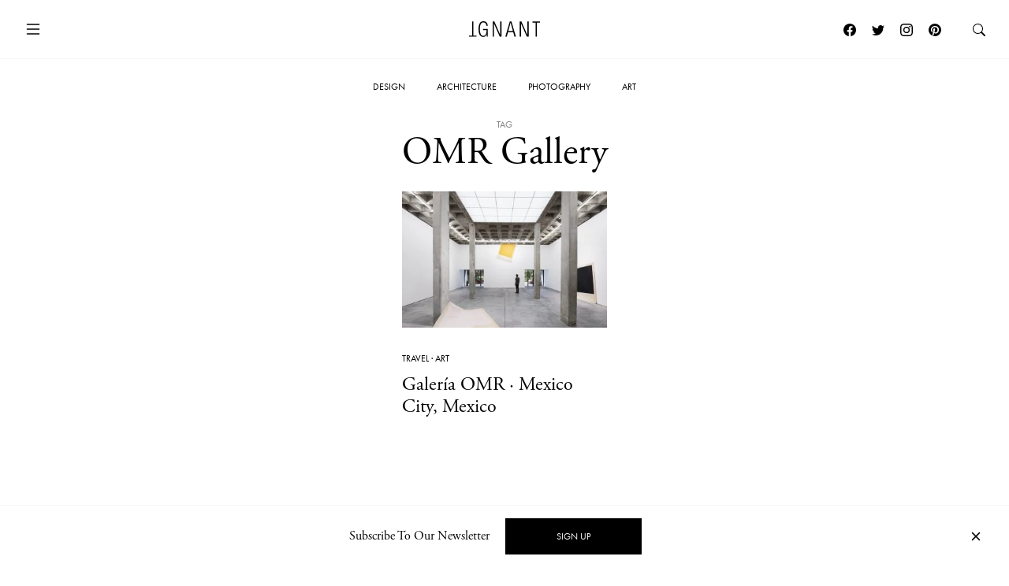

--- FILE ---
content_type: text/html; charset=UTF-8
request_url: https://www.ignant.com/tag/omr-gallery/
body_size: 11750
content:
<!DOCTYPE html>
<html id="root" lang="en-US" class="h-100">

<head>
  <meta charset="UTF-8" />
  <meta name="viewport" content="width=device-width, initial-scale=1" />
    <link rel="apple-touch-icon" sizes="180x180" href="https://www.ignant.com/wp-content/themes/ignant/assets/favicon/apple-touch-icon.png?ver=1.1.138">
  <link rel="icon" type="image/png" sizes="32x32" href="https://www.ignant.com/wp-content/themes/ignant/assets/favicon/favicon-32x32.png?ver=1.1.138">
  <link rel="icon" type="image/png" sizes="16x16" href="https://www.ignant.com/wp-content/themes/ignant/assets/favicon/favicon-16x16.png?ver=1.1.138">
  <link rel="manifest" href="https://www.ignant.com/wp-content/themes/ignant/assets/favicon/site.webmanifest?ver=1.1.138">
  <link rel="mask-icon" href="https://www.ignant.com/wp-content/themes/ignant/assets/favicon/safari-pinned-tab.svg?ver=1.1.138" color="#999999">
  <link rel="shortcut icon" href="https://www.ignant.com/wp-content/themes/ignant/assets/favicon/favicon.ico?ver=1.1.138">
  <meta name="msapplication-TileColor" content="#ffffff">
  <meta name="msapplication-config" content="https://www.ignant.com/wp-content/themes/ignant/assets/favicon/browserconfig.xml?ver=1.1.138">
  <meta name="theme-color" content="#ffffff">
  <meta name='robots' content='index, follow, max-image-preview:large, max-snippet:-1, max-video-preview:-1' />
	<style>img:is([sizes="auto" i], [sizes^="auto," i]) { contain-intrinsic-size: 3000px 1500px }</style>
	
	<!-- This site is optimized with the Yoast SEO plugin v25.4 - https://yoast.com/wordpress/plugins/seo/ -->
	<title>OMR Gallery Archives - IGNANT</title>
	<link rel="canonical" href="https://www.ignant.com/tag/omr-gallery/" />
	<meta property="og:locale" content="en_US" />
	<meta property="og:type" content="article" />
	<meta property="og:title" content="OMR Gallery Archives - IGNANT" />
	<meta property="og:url" content="https://www.ignant.com/tag/omr-gallery/" />
	<meta property="og:site_name" content="IGNANT" />
	<meta name="twitter:card" content="summary_large_image" />
	<meta name="twitter:site" content="@ignantmag" />
	<script type="application/ld+json" class="yoast-schema-graph">{"@context":"https://schema.org","@graph":[{"@type":"CollectionPage","@id":"https://www.ignant.com/tag/omr-gallery/","url":"https://www.ignant.com/tag/omr-gallery/","name":"OMR Gallery Archives - IGNANT","isPartOf":{"@id":"https://www.ignant.com/#website"},"primaryImageOfPage":{"@id":"https://www.ignant.com/tag/omr-gallery/#primaryimage"},"image":{"@id":"https://www.ignant.com/tag/omr-gallery/#primaryimage"},"thumbnailUrl":"https://www.ignant.com/wp-content/uploads/2021/03/ignant-travel-omr-gallery-mexico-04.jpg","breadcrumb":{"@id":"https://www.ignant.com/tag/omr-gallery/#breadcrumb"},"inLanguage":"en-US"},{"@type":"ImageObject","inLanguage":"en-US","@id":"https://www.ignant.com/tag/omr-gallery/#primaryimage","url":"https://www.ignant.com/wp-content/uploads/2021/03/ignant-travel-omr-gallery-mexico-04.jpg","contentUrl":"https://www.ignant.com/wp-content/uploads/2021/03/ignant-travel-omr-gallery-mexico-04.jpg","width":2500,"height":1946,"caption":"IGNANT-Travel-OMR-Gallery-Mexico-04"},{"@type":"BreadcrumbList","@id":"https://www.ignant.com/tag/omr-gallery/#breadcrumb","itemListElement":[{"@type":"ListItem","position":1,"name":"Home","item":"https://www.ignant.com/"},{"@type":"ListItem","position":2,"name":"OMR Gallery"}]},{"@type":"WebSite","@id":"https://www.ignant.com/#website","url":"https://www.ignant.com/","name":"IGNANT","description":"IGNANT is an award-winning online magazine featuring the finest in art, design, photography, travel and architecture","publisher":{"@id":"https://www.ignant.com/#organization"},"potentialAction":[{"@type":"SearchAction","target":{"@type":"EntryPoint","urlTemplate":"https://www.ignant.com/?s={search_term_string}"},"query-input":{"@type":"PropertyValueSpecification","valueRequired":true,"valueName":"search_term_string"}}],"inLanguage":"en-US"},{"@type":"Organization","@id":"https://www.ignant.com/#organization","name":"IGNANT GmbH","url":"https://www.ignant.com/","logo":{"@type":"ImageObject","inLanguage":"en-US","@id":"https://www.ignant.com/#/schema/logo/image/","url":"https://www.ignant.com/wp-content/uploads/2020/08/ignant-logo.png","contentUrl":"https://www.ignant.com/wp-content/uploads/2020/08/ignant-logo.png","width":512,"height":512,"caption":"IGNANT GmbH"},"image":{"@id":"https://www.ignant.com/#/schema/logo/image/"},"sameAs":["https://www.facebook.com/ignant","https://x.com/ignantmag","https://www.instagram.com/ignant/","https://linkedin.com/company/ignant-gmbh","https://www.pinterest.de/ignant/","https://www.youtube.com/channel/UC2ZVNwCutyM22fpQqgLO0zQ","https://en.wikipedia.org/wiki/Ignant"]}]}</script>
	<!-- / Yoast SEO plugin. -->


<link rel='dns-prefetch' href='//cdnjs.cloudflare.com' />
<link rel='dns-prefetch' href='//use.typekit.net' />
<link href='https://imagedelivery.net' rel='preconnect' />
<link rel="alternate" type="application/rss+xml" title="IGNANT &raquo; Feed" href="https://www.ignant.com/feed/" />
<link rel="alternate" type="application/rss+xml" title="IGNANT &raquo; Comments Feed" href="https://www.ignant.com/comments/feed/" />
<link rel="alternate" type="application/rss+xml" title="IGNANT &raquo; OMR Gallery Tag Feed" href="https://www.ignant.com/tag/omr-gallery/feed/" />
<style id='classic-theme-styles-inline-css' type='text/css'>
/*! This file is auto-generated */
.wp-block-button__link{color:#fff;background-color:#32373c;border-radius:9999px;box-shadow:none;text-decoration:none;padding:calc(.667em + 2px) calc(1.333em + 2px);font-size:1.125em}.wp-block-file__button{background:#32373c;color:#fff;text-decoration:none}
</style>
<style id='global-styles-inline-css' type='text/css'>
:root{--wp--preset--aspect-ratio--square: 1;--wp--preset--aspect-ratio--4-3: 4/3;--wp--preset--aspect-ratio--3-4: 3/4;--wp--preset--aspect-ratio--3-2: 3/2;--wp--preset--aspect-ratio--2-3: 2/3;--wp--preset--aspect-ratio--16-9: 16/9;--wp--preset--aspect-ratio--9-16: 9/16;--wp--preset--color--black: #000000;--wp--preset--color--cyan-bluish-gray: #abb8c3;--wp--preset--color--white: #ffffff;--wp--preset--color--pale-pink: #f78da7;--wp--preset--color--vivid-red: #cf2e2e;--wp--preset--color--luminous-vivid-orange: #ff6900;--wp--preset--color--luminous-vivid-amber: #fcb900;--wp--preset--color--light-green-cyan: #7bdcb5;--wp--preset--color--vivid-green-cyan: #00d084;--wp--preset--color--pale-cyan-blue: #8ed1fc;--wp--preset--color--vivid-cyan-blue: #0693e3;--wp--preset--color--vivid-purple: #9b51e0;--wp--preset--gradient--vivid-cyan-blue-to-vivid-purple: linear-gradient(135deg,rgba(6,147,227,1) 0%,rgb(155,81,224) 100%);--wp--preset--gradient--light-green-cyan-to-vivid-green-cyan: linear-gradient(135deg,rgb(122,220,180) 0%,rgb(0,208,130) 100%);--wp--preset--gradient--luminous-vivid-amber-to-luminous-vivid-orange: linear-gradient(135deg,rgba(252,185,0,1) 0%,rgba(255,105,0,1) 100%);--wp--preset--gradient--luminous-vivid-orange-to-vivid-red: linear-gradient(135deg,rgba(255,105,0,1) 0%,rgb(207,46,46) 100%);--wp--preset--gradient--very-light-gray-to-cyan-bluish-gray: linear-gradient(135deg,rgb(238,238,238) 0%,rgb(169,184,195) 100%);--wp--preset--gradient--cool-to-warm-spectrum: linear-gradient(135deg,rgb(74,234,220) 0%,rgb(151,120,209) 20%,rgb(207,42,186) 40%,rgb(238,44,130) 60%,rgb(251,105,98) 80%,rgb(254,248,76) 100%);--wp--preset--gradient--blush-light-purple: linear-gradient(135deg,rgb(255,206,236) 0%,rgb(152,150,240) 100%);--wp--preset--gradient--blush-bordeaux: linear-gradient(135deg,rgb(254,205,165) 0%,rgb(254,45,45) 50%,rgb(107,0,62) 100%);--wp--preset--gradient--luminous-dusk: linear-gradient(135deg,rgb(255,203,112) 0%,rgb(199,81,192) 50%,rgb(65,88,208) 100%);--wp--preset--gradient--pale-ocean: linear-gradient(135deg,rgb(255,245,203) 0%,rgb(182,227,212) 50%,rgb(51,167,181) 100%);--wp--preset--gradient--electric-grass: linear-gradient(135deg,rgb(202,248,128) 0%,rgb(113,206,126) 100%);--wp--preset--gradient--midnight: linear-gradient(135deg,rgb(2,3,129) 0%,rgb(40,116,252) 100%);--wp--preset--font-size--small: 13px;--wp--preset--font-size--medium: 20px;--wp--preset--font-size--large: 36px;--wp--preset--font-size--x-large: 42px;--wp--preset--spacing--20: 0.44rem;--wp--preset--spacing--30: 0.67rem;--wp--preset--spacing--40: 1rem;--wp--preset--spacing--50: 1.5rem;--wp--preset--spacing--60: 2.25rem;--wp--preset--spacing--70: 3.38rem;--wp--preset--spacing--80: 5.06rem;--wp--preset--shadow--natural: 6px 6px 9px rgba(0, 0, 0, 0.2);--wp--preset--shadow--deep: 12px 12px 50px rgba(0, 0, 0, 0.4);--wp--preset--shadow--sharp: 6px 6px 0px rgba(0, 0, 0, 0.2);--wp--preset--shadow--outlined: 6px 6px 0px -3px rgba(255, 255, 255, 1), 6px 6px rgba(0, 0, 0, 1);--wp--preset--shadow--crisp: 6px 6px 0px rgba(0, 0, 0, 1);}:where(.is-layout-flex){gap: 0.5em;}:where(.is-layout-grid){gap: 0.5em;}body .is-layout-flex{display: flex;}.is-layout-flex{flex-wrap: wrap;align-items: center;}.is-layout-flex > :is(*, div){margin: 0;}body .is-layout-grid{display: grid;}.is-layout-grid > :is(*, div){margin: 0;}:where(.wp-block-columns.is-layout-flex){gap: 2em;}:where(.wp-block-columns.is-layout-grid){gap: 2em;}:where(.wp-block-post-template.is-layout-flex){gap: 1.25em;}:where(.wp-block-post-template.is-layout-grid){gap: 1.25em;}.has-black-color{color: var(--wp--preset--color--black) !important;}.has-cyan-bluish-gray-color{color: var(--wp--preset--color--cyan-bluish-gray) !important;}.has-white-color{color: var(--wp--preset--color--white) !important;}.has-pale-pink-color{color: var(--wp--preset--color--pale-pink) !important;}.has-vivid-red-color{color: var(--wp--preset--color--vivid-red) !important;}.has-luminous-vivid-orange-color{color: var(--wp--preset--color--luminous-vivid-orange) !important;}.has-luminous-vivid-amber-color{color: var(--wp--preset--color--luminous-vivid-amber) !important;}.has-light-green-cyan-color{color: var(--wp--preset--color--light-green-cyan) !important;}.has-vivid-green-cyan-color{color: var(--wp--preset--color--vivid-green-cyan) !important;}.has-pale-cyan-blue-color{color: var(--wp--preset--color--pale-cyan-blue) !important;}.has-vivid-cyan-blue-color{color: var(--wp--preset--color--vivid-cyan-blue) !important;}.has-vivid-purple-color{color: var(--wp--preset--color--vivid-purple) !important;}.has-black-background-color{background-color: var(--wp--preset--color--black) !important;}.has-cyan-bluish-gray-background-color{background-color: var(--wp--preset--color--cyan-bluish-gray) !important;}.has-white-background-color{background-color: var(--wp--preset--color--white) !important;}.has-pale-pink-background-color{background-color: var(--wp--preset--color--pale-pink) !important;}.has-vivid-red-background-color{background-color: var(--wp--preset--color--vivid-red) !important;}.has-luminous-vivid-orange-background-color{background-color: var(--wp--preset--color--luminous-vivid-orange) !important;}.has-luminous-vivid-amber-background-color{background-color: var(--wp--preset--color--luminous-vivid-amber) !important;}.has-light-green-cyan-background-color{background-color: var(--wp--preset--color--light-green-cyan) !important;}.has-vivid-green-cyan-background-color{background-color: var(--wp--preset--color--vivid-green-cyan) !important;}.has-pale-cyan-blue-background-color{background-color: var(--wp--preset--color--pale-cyan-blue) !important;}.has-vivid-cyan-blue-background-color{background-color: var(--wp--preset--color--vivid-cyan-blue) !important;}.has-vivid-purple-background-color{background-color: var(--wp--preset--color--vivid-purple) !important;}.has-black-border-color{border-color: var(--wp--preset--color--black) !important;}.has-cyan-bluish-gray-border-color{border-color: var(--wp--preset--color--cyan-bluish-gray) !important;}.has-white-border-color{border-color: var(--wp--preset--color--white) !important;}.has-pale-pink-border-color{border-color: var(--wp--preset--color--pale-pink) !important;}.has-vivid-red-border-color{border-color: var(--wp--preset--color--vivid-red) !important;}.has-luminous-vivid-orange-border-color{border-color: var(--wp--preset--color--luminous-vivid-orange) !important;}.has-luminous-vivid-amber-border-color{border-color: var(--wp--preset--color--luminous-vivid-amber) !important;}.has-light-green-cyan-border-color{border-color: var(--wp--preset--color--light-green-cyan) !important;}.has-vivid-green-cyan-border-color{border-color: var(--wp--preset--color--vivid-green-cyan) !important;}.has-pale-cyan-blue-border-color{border-color: var(--wp--preset--color--pale-cyan-blue) !important;}.has-vivid-cyan-blue-border-color{border-color: var(--wp--preset--color--vivid-cyan-blue) !important;}.has-vivid-purple-border-color{border-color: var(--wp--preset--color--vivid-purple) !important;}.has-vivid-cyan-blue-to-vivid-purple-gradient-background{background: var(--wp--preset--gradient--vivid-cyan-blue-to-vivid-purple) !important;}.has-light-green-cyan-to-vivid-green-cyan-gradient-background{background: var(--wp--preset--gradient--light-green-cyan-to-vivid-green-cyan) !important;}.has-luminous-vivid-amber-to-luminous-vivid-orange-gradient-background{background: var(--wp--preset--gradient--luminous-vivid-amber-to-luminous-vivid-orange) !important;}.has-luminous-vivid-orange-to-vivid-red-gradient-background{background: var(--wp--preset--gradient--luminous-vivid-orange-to-vivid-red) !important;}.has-very-light-gray-to-cyan-bluish-gray-gradient-background{background: var(--wp--preset--gradient--very-light-gray-to-cyan-bluish-gray) !important;}.has-cool-to-warm-spectrum-gradient-background{background: var(--wp--preset--gradient--cool-to-warm-spectrum) !important;}.has-blush-light-purple-gradient-background{background: var(--wp--preset--gradient--blush-light-purple) !important;}.has-blush-bordeaux-gradient-background{background: var(--wp--preset--gradient--blush-bordeaux) !important;}.has-luminous-dusk-gradient-background{background: var(--wp--preset--gradient--luminous-dusk) !important;}.has-pale-ocean-gradient-background{background: var(--wp--preset--gradient--pale-ocean) !important;}.has-electric-grass-gradient-background{background: var(--wp--preset--gradient--electric-grass) !important;}.has-midnight-gradient-background{background: var(--wp--preset--gradient--midnight) !important;}.has-small-font-size{font-size: var(--wp--preset--font-size--small) !important;}.has-medium-font-size{font-size: var(--wp--preset--font-size--medium) !important;}.has-large-font-size{font-size: var(--wp--preset--font-size--large) !important;}.has-x-large-font-size{font-size: var(--wp--preset--font-size--x-large) !important;}
:where(.wp-block-post-template.is-layout-flex){gap: 1.25em;}:where(.wp-block-post-template.is-layout-grid){gap: 1.25em;}
:where(.wp-block-columns.is-layout-flex){gap: 2em;}:where(.wp-block-columns.is-layout-grid){gap: 2em;}
:root :where(.wp-block-pullquote){font-size: 1.5em;line-height: 1.6;}
</style>
<style id='woocommerce-inline-inline-css' type='text/css'>
.woocommerce form .form-row .required { visibility: visible; }
</style>
<link rel='stylesheet' id='brands-styles-css' href='https://www.ignant.com/wp-content/plugins/woocommerce/assets/css/brands.css?ver=9.9.6' type='text/css' media='all' />
<link rel='stylesheet' id='ignant-fonts-css' href='//use.typekit.net/unn5tqh.css?ver=1.1.138' type='text/css' media='all' />
<link rel='stylesheet' id='ignant-style-css' href='https://www.ignant.com/wp-content/themes/ignant/assets/css/style.min.css?ver=1.1.138' type='text/css' media='all' />
<link rel='stylesheet' id='searchwp-forms-css' href='https://www.ignant.com/wp-content/plugins/searchwp/assets/css/frontend/search-forms.css?ver=4.3.17' type='text/css' media='all' />
<link rel='stylesheet' id='woocommerce-gzd-layout-css' href='https://www.ignant.com/wp-content/plugins/woocommerce-germanized/build/static/layout-styles.css?ver=3.19.12' type='text/css' media='all' />
<style id='woocommerce-gzd-layout-inline-css' type='text/css'>
.woocommerce-checkout .shop_table { background-color: #eeeeee; } .product p.deposit-packaging-type { font-size: 1.25em !important; } p.woocommerce-shipping-destination { display: none; }
                .wc-gzd-nutri-score-value-a {
                    background: url(https://www.ignant.com/wp-content/plugins/woocommerce-germanized/assets/images/nutri-score-a.svg) no-repeat;
                }
                .wc-gzd-nutri-score-value-b {
                    background: url(https://www.ignant.com/wp-content/plugins/woocommerce-germanized/assets/images/nutri-score-b.svg) no-repeat;
                }
                .wc-gzd-nutri-score-value-c {
                    background: url(https://www.ignant.com/wp-content/plugins/woocommerce-germanized/assets/images/nutri-score-c.svg) no-repeat;
                }
                .wc-gzd-nutri-score-value-d {
                    background: url(https://www.ignant.com/wp-content/plugins/woocommerce-germanized/assets/images/nutri-score-d.svg) no-repeat;
                }
                .wc-gzd-nutri-score-value-e {
                    background: url(https://www.ignant.com/wp-content/plugins/woocommerce-germanized/assets/images/nutri-score-e.svg) no-repeat;
                }
            
</style>
	<noscript><style>.woocommerce-product-gallery{ opacity: 1 !important; }</style></noscript>
	</head>

<body class="archive tag tag-omr-gallery tag-14709 wp-theme-ignant no-js d-flex flex-column h-100 theme-ignant woocommerce-no-js">

    <script>var body = document.getElementsByClassName('no-js'); for (var i = 0; i < body.length; i++) { body[i].classList.add('js'); body[i].classList.remove('no-js'); }</script>
  
  <header>
    
  
    <nav id="nav-main" class="c-nav-main has-main-hero theme-ignant woocommerce-no-js">

    <div class="c-nav-main-topbar">
        <div class="c-nav-main-topbar__inner container">

          <div class="c-nav-main-topbar__inner-left">

            <a class="c-menu-icon c-menu-icon__toggle c-nav-main__menu-icon" data-bs-toggle="modal" data-bs-target="#modal-nav">
              <svg xmlns="http://www.w3.org/2000/svg" width="24" height="24" fill="currentColor" class="bi bi-list" viewBox="0 0 16 16">
                <path fill-rule="evenodd" d="M2.5 12a.5.5 0 0 1 .5-.5h10a.5.5 0 0 1 0 1H3a.5.5 0 0 1-.5-.5zm0-4a.5.5 0 0 1 .5-.5h10a.5.5 0 0 1 0 1H3a.5.5 0 0 1-.5-.5zm0-4a.5.5 0 0 1 .5-.5h10a.5.5 0 0 1 0 1H3a.5.5 0 0 1-.5-.5z"/>
              </svg>
              <svg xmlns="http://www.w3.org/2000/svg" width="24" height="24" fill="currentColor" class="bi bi-x" viewBox="0 0 16 16">
                <path d="M4.646 4.646a.5.5 0 0 1 .708 0L8 7.293l2.646-2.647a.5.5 0 0 1 .708.708L8.707 8l2.647 2.646a.5.5 0 0 1-.708.708L8 8.707l-2.646 2.647a.5.5 0 0 1-.708-.708L7.293 8 4.646 5.354a.5.5 0 0 1 0-.708z"/>
              </svg>
            </a>

          </div>


          <div class="c-nav-main-topbar__inner-center">

            <div class="c-nav-main__logo-container">
                <a class="c-nav-main__logo" href="https://www.ignant.com">
                  <svg class="c-nav-main__logo-img" xmlns="http://www.w3.org/2000/svg" viewBox="0 0 420.3 92.6" width="100%" height="100%" preserveAspectRatio="xMinYMin meet">
                    <polygon class="cls-1" points="139.6 91.3 147.6 91.3 147.6 13.2 147.8 13.2 182.1 91.3 192.9 91.3 192.9 1.6 184.9 1.6 184.9 79.7 184.6 79.7 150.4 1.6 139.6 1.6 139.6 91.3"/>
                    <polygon class="cls-1" points="299.8 91.3 307.9 91.3 307.9 13.2 308.1 13.2 342.4 91.3 353.2 91.3 353.2 1.6 345.2 1.6 345.2 79.7 344.9 79.7 310.6 1.6 299.8 1.6 299.8 91.3"/>
                    <polygon class="cls-1" points="394.2 91.3 402.2 91.3 402.2 8.4 420.3 8.4 420.3 1.6 376 1.6 376 8.4 394.2 8.4 394.2 91.3"/>
                    <polygon class="cls-1" points="18.1 1.6 26.1 1.6 26.1 84.5 44.3 84.5 44.3 91.3 0 91.3 0 84.5 18.1 84.5 18.1 1.6"/>
                    <path class="cls-1" d="M277.9,91.3,251.4,1.6h-10L214.9,91.3h8.5l7.3-26.1h31.4l7.3,26.1ZM260.3,58.4H232.4L246.2,7.9h.3l13.8,50.5Z"/>
                    <path class="cls-1" d="M103.7,52.3v1.9C103.7,75.2,97,86,85,86,72.2,86,64.4,75.5,64.4,46.4S72.2,6.8,85,6.8c11.8,0,17.7,9,17.7,19.8h8C109.7,11.2,102,0,85,0,66.7,0,56.4,14.2,56.4,46.3S66.7,92.6,85,92.6c8.9,0,17-6.4,19.7-16.3h.3V91.1h6.3V45.4H82.5v6.8h21.2Z"/>
                  </svg>
                </a>
            </div>

          </div>

          <div class="c-nav-main-topbar__inner-right">


                
                  <a class="c-menu-icon c-menu-icon--social px-1 d-none d-lg-block" href="https://www.facebook.com/ignant" target="_blank">
                    <svg xmlns="http://www.w3.org/2000/svg" width="16" height="16" fill="currentColor" class="bi bi-facebook" viewBox="0 0 16 16">
                      <path d="M16 8.049c0-4.446-3.582-8.05-8-8.05C3.58 0-.002 3.603-.002 8.05c0 4.017 2.926 7.347 6.75 7.951v-5.625h-2.03V8.05H6.75V6.275c0-2.017 1.195-3.131 3.022-3.131.876 0 1.791.157 1.791.157v1.98h-1.009c-.993 0-1.303.621-1.303 1.258v1.51h2.218l-.354 2.326H9.25V16c3.824-.604 6.75-3.934 6.75-7.951z"/>
                    </svg>
                  </a>
                  <a class="c-menu-icon c-menu-icon--social px-1 d-none d-lg-block" href="https://twitter.com/ignantmag" target="_blank">
                    <svg xmlns="http://www.w3.org/2000/svg" width="16" height="16" fill="currentColor" class="bi bi-twitter" viewBox="0 0 16 16">
                      <path d="M5.026 15c6.038 0 9.341-5.003 9.341-9.334 0-.14 0-.282-.006-.422A6.685 6.685 0 0 0 16 3.542a6.658 6.658 0 0 1-1.889.518 3.301 3.301 0 0 0 1.447-1.817 6.533 6.533 0 0 1-2.087.793A3.286 3.286 0 0 0 7.875 6.03a9.325 9.325 0 0 1-6.767-3.429 3.289 3.289 0 0 0 1.018 4.382A3.323 3.323 0 0 1 .64 6.575v.045a3.288 3.288 0 0 0 2.632 3.218 3.203 3.203 0 0 1-.865.115 3.23 3.23 0 0 1-.614-.057 3.283 3.283 0 0 0 3.067 2.277A6.588 6.588 0 0 1 .78 13.58a6.32 6.32 0 0 1-.78-.045A9.344 9.344 0 0 0 5.026 15z"/>
                    </svg>
                  </a>
                  <a class="c-menu-icon c-menu-icon--social px-1 d-none d-lg-block" href="https://www.instagram.com/ignant/" target="_blank">
                    <svg xmlns="http://www.w3.org/2000/svg" width="16" height="16" fill="currentColor" class="bi bi-instagram" viewBox="0 0 16 16">
                      <path d="M8 0C5.829 0 5.556.01 4.703.048 3.85.088 3.269.222 2.76.42a3.917 3.917 0 0 0-1.417.923A3.927 3.927 0 0 0 .42 2.76C.222 3.268.087 3.85.048 4.7.01 5.555 0 5.827 0 8.001c0 2.172.01 2.444.048 3.297.04.852.174 1.433.372 1.942.205.526.478.972.923 1.417.444.445.89.719 1.416.923.51.198 1.09.333 1.942.372C5.555 15.99 5.827 16 8 16s2.444-.01 3.298-.048c.851-.04 1.434-.174 1.943-.372a3.916 3.916 0 0 0 1.416-.923c.445-.445.718-.891.923-1.417.197-.509.332-1.09.372-1.942C15.99 10.445 16 10.173 16 8s-.01-2.445-.048-3.299c-.04-.851-.175-1.433-.372-1.941a3.926 3.926 0 0 0-.923-1.417A3.911 3.911 0 0 0 13.24.42c-.51-.198-1.092-.333-1.943-.372C10.443.01 10.172 0 7.998 0h.003zm-.717 1.442h.718c2.136 0 2.389.007 3.232.046.78.035 1.204.166 1.486.275.373.145.64.319.92.599.28.28.453.546.598.92.11.281.24.705.275 1.485.039.843.047 1.096.047 3.231s-.008 2.389-.047 3.232c-.035.78-.166 1.203-.275 1.485a2.47 2.47 0 0 1-.599.919c-.28.28-.546.453-.92.598-.28.11-.704.24-1.485.276-.843.038-1.096.047-3.232.047s-2.39-.009-3.233-.047c-.78-.036-1.203-.166-1.485-.276a2.478 2.478 0 0 1-.92-.598 2.48 2.48 0 0 1-.6-.92c-.109-.281-.24-.705-.275-1.485-.038-.843-.046-1.096-.046-3.233 0-2.136.008-2.388.046-3.231.036-.78.166-1.204.276-1.486.145-.373.319-.64.599-.92.28-.28.546-.453.92-.598.282-.11.705-.24 1.485-.276.738-.034 1.024-.044 2.515-.045v.002zm4.988 1.328a.96.96 0 1 0 0 1.92.96.96 0 0 0 0-1.92zm-4.27 1.122a4.109 4.109 0 1 0 0 8.217 4.109 4.109 0 0 0 0-8.217zm0 1.441a2.667 2.667 0 1 1 0 5.334 2.667 2.667 0 0 1 0-5.334z"/>
                    </svg> 
                  </a>
                  <a class="c-menu-icon c-menu-icon--social px-1 d-none d-lg-block" href="https://de.pinterest.com/ignant/" target="_blank">
                    <svg xmlns="http://www.w3.org/2000/svg" width="16" height="16" fill="currentColor" class="bi bi-pinterest" viewBox="0 0 16 16">
                      <path d="M8 0a8 8 0 0 0-2.915 15.452c-.07-.633-.134-1.606.027-2.297.146-.625.938-3.977.938-3.977s-.239-.479-.239-1.187c0-1.113.645-1.943 1.448-1.943.682 0 1.012.512 1.012 1.127 0 .686-.437 1.712-.663 2.663-.188.796.4 1.446 1.185 1.446 1.422 0 2.515-1.5 2.515-3.664 0-1.915-1.377-3.254-3.342-3.254-2.276 0-3.612 1.707-3.612 3.471 0 .688.265 1.425.595 1.826a.24.24 0 0 1 .056.23c-.061.252-.196.796-.222.907-.035.146-.116.177-.268.107-1-.465-1.624-1.926-1.624-3.1 0-2.523 1.834-4.84 5.286-4.84 2.775 0 4.932 1.977 4.932 4.62 0 2.757-1.739 4.976-4.151 4.976-.811 0-1.573-.421-1.834-.919l-.498 1.902c-.181.695-.669 1.566-.995 2.097A8 8 0 1 0 8 0z"/>
                    </svg>
                  </a>

                  <a class="c-menu-icon" id="search-link" href="https://www.ignant.com/search/">
                    <svg xmlns="http://www.w3.org/2000/svg" width="16" height="16" fill="currentColor" class="bi bi-search" viewBox="0 0 16 16">
                      <path d="M11.742 10.344a6.5 6.5 0 1 0-1.397 1.398h-.001c.03.04.062.078.098.115l3.85 3.85a1 1 0 0 0 1.415-1.414l-3.85-3.85a1.007 1.007 0 0 0-.115-.1zM12 6.5a5.5 5.5 0 1 1-11 0 5.5 5.5 0 0 1 11 0z"/>
                    </svg>
                  </a>

            </div>

        </div>
    </div>

    <div class="c-nav-main-bottombar">

        <ul id="menu-main" class="o-list-ui c-menu-main"><li id="menu-item-278571" class="menu-item menu-item-type-taxonomy menu-item-object-category menu-item-278571"><a href="https://www.ignant.com/category/design/">Design</a></li>
<li id="menu-item-278573" class="menu-item menu-item-type-taxonomy menu-item-object-category menu-item-278573"><a href="https://www.ignant.com/category/architecture/">Architecture</a></li>
<li id="menu-item-278569" class="menu-item menu-item-type-taxonomy menu-item-object-category menu-item-278569"><a href="https://www.ignant.com/category/photography/">Photography</a></li>
<li id="menu-item-278570" class="menu-item menu-item-type-taxonomy menu-item-object-category menu-item-278570"><a href="https://www.ignant.com/category/art/">Art</a></li>
</ul>
    </div>

</nav>
  </header>

  <main id="main" class="flex-shrink-0"><h1 class="c-archive__title "><small class="b-animate">Tag</small><span class="b-animate split-lines">OMR Gallery</span></h1>
<div class="d-none">
  <div class="facetwp-facet facetwp-facet-tag facetwp-type-checkboxes" data-name="tag" data-type="checkboxes"></div></div>

<section class="c-section c-widget__posts-grid b-animate">

  <div class="container">

              
    <div class="row justify-content-center">

      <!--fwp-loop-->
<div class="col-md-6 col-lg-4 col-xl-3"><article class="c-article-loop c-article-loop-plus post-334842 post type-post status-publish format-aside has-post-thumbnail hentry category-art-travel category-travel tag-art tag-culture tag-gallery tag-mexico tag-mexico-city tag-omr-gallery tag-rory-gardiner tag-travel post_format-post-format-aside ig_tax_creator_location-mexico ig_tax_creator_location-mexico-mexico-city ig_tax_creator_name-omr-gallery ig_tax_copyright_photographer-rory-gardiner">

    <a class="c-article-loop__img" href="https://www.ignant.com/2021/04/14/galeria-omr-mexico-city-mexico/">
      <span class="ratio" style="--bs-aspect-ratio: calc(240 / 360 * 100%);" data-width="360" data-height="240"><img width="360" height="240" src="https://www.ignant.com/wp-content/uploads/2021/03/ignant-travel-omr-gallery-mexico-04-360x240.jpg" class=" ratio-item lazyload lazy-image img-fluid size-3by2-sm" alt="IGNANT-Travel-OMR-Gallery-Mexico-04" decoding="async" fetchpriority="high" srcset="[data-uri]" data-src="https://www.ignant.com/wp-content/uploads/2021/03/ignant-travel-omr-gallery-mexico-04-360x240.jpg" data-srcset="https://www.ignant.com/wp-content/uploads/2021/03/ignant-travel-omr-gallery-mexico-04-360x240.jpg 360w, https://www.ignant.com/wp-content/uploads/2021/03/ignant-travel-omr-gallery-mexico-04-720x480.jpg 720w, https://www.ignant.com/wp-content/uploads/2021/03/ignant-travel-omr-gallery-mexico-04-1440x960.jpg 1440w" data-sizes="auto" data-pin-media="https://www.ignant.com/wp-content/uploads/2021/03/ignant-travel-omr-gallery-mexico-04.jpg" /></span>    </a>

    <ul class="o-list-ui c-article-meta-list">
      <li class="c-article-meta-list__item"><a href="https://www.ignant.com/category/travel/">Travel</a> &middot;
	<a href="https://www.ignant.com/category/travel/art-travel/">Art</a></li>
    </ul>

    <h4 class="c-article-loop__title c-article-loop__title--plus"><a href="https://www.ignant.com/2021/04/14/galeria-omr-mexico-city-mexico/" rel="bookmark">Galería OMR · Mexico City, Mexico</a></h4>
</article>
</div>
    </div>

    


      
            




  </div>

</section>

  <section class="c-section">

    <div class="text-center">
      <a class="fwp-load-more btn btn-ig-outline-gray">Load more</a>
    </div>

  </section>

    
  </main>

  <footer id="site-footer" class="mt-auto">
    <div class="container">

      <div class="row justify-content-center">

        <div class="col-xl-10">

          <nav class="c-site-footer">

            <ul class="c-nav-footer o-list-ui c-nav-footer__social">
              <li class="c-nav-footer-social__item">
                <a class="c-nav-footer-social__link" href="https://www.facebook.com/ignant" target="_blank">
                  <svg xmlns="http://www.w3.org/2000/svg" width="16" height="16" fill="currentColor" class="bi bi-facebook" viewBox="0 0 16 16">
                    <path d="M16 8.049c0-4.446-3.582-8.05-8-8.05C3.58 0-.002 3.603-.002 8.05c0 4.017 2.926 7.347 6.75 7.951v-5.625h-2.03V8.05H6.75V6.275c0-2.017 1.195-3.131 3.022-3.131.876 0 1.791.157 1.791.157v1.98h-1.009c-.993 0-1.303.621-1.303 1.258v1.51h2.218l-.354 2.326H9.25V16c3.824-.604 6.75-3.934 6.75-7.951z"/>
                  </svg>
                </a>
              </li>
              <li class="c-nav-footer-social__item">
                <a class="c-nav-footer-social__link" href="https://twitter.com/ignantmag" target="_blank">
                  <svg xmlns="http://www.w3.org/2000/svg" width="16" height="16" fill="currentColor" class="bi bi-twitter" viewBox="0 0 16 16">
                    <path d="M5.026 15c6.038 0 9.341-5.003 9.341-9.334 0-.14 0-.282-.006-.422A6.685 6.685 0 0 0 16 3.542a6.658 6.658 0 0 1-1.889.518 3.301 3.301 0 0 0 1.447-1.817 6.533 6.533 0 0 1-2.087.793A3.286 3.286 0 0 0 7.875 6.03a9.325 9.325 0 0 1-6.767-3.429 3.289 3.289 0 0 0 1.018 4.382A3.323 3.323 0 0 1 .64 6.575v.045a3.288 3.288 0 0 0 2.632 3.218 3.203 3.203 0 0 1-.865.115 3.23 3.23 0 0 1-.614-.057 3.283 3.283 0 0 0 3.067 2.277A6.588 6.588 0 0 1 .78 13.58a6.32 6.32 0 0 1-.78-.045A9.344 9.344 0 0 0 5.026 15z"/>
                  </svg>
                </a>
              </li>
              <li class="c-nav-footer-social__item">
                <a class="c-nav-footer-social__link" href="https://www.instagram.com/ignant/" target="_blank">
                  <svg xmlns="http://www.w3.org/2000/svg" width="16" height="16" fill="currentColor" class="bi bi-instagram" viewBox="0 0 16 16">
                    <path d="M8 0C5.829 0 5.556.01 4.703.048 3.85.088 3.269.222 2.76.42a3.917 3.917 0 0 0-1.417.923A3.927 3.927 0 0 0 .42 2.76C.222 3.268.087 3.85.048 4.7.01 5.555 0 5.827 0 8.001c0 2.172.01 2.444.048 3.297.04.852.174 1.433.372 1.942.205.526.478.972.923 1.417.444.445.89.719 1.416.923.51.198 1.09.333 1.942.372C5.555 15.99 5.827 16 8 16s2.444-.01 3.298-.048c.851-.04 1.434-.174 1.943-.372a3.916 3.916 0 0 0 1.416-.923c.445-.445.718-.891.923-1.417.197-.509.332-1.09.372-1.942C15.99 10.445 16 10.173 16 8s-.01-2.445-.048-3.299c-.04-.851-.175-1.433-.372-1.941a3.926 3.926 0 0 0-.923-1.417A3.911 3.911 0 0 0 13.24.42c-.51-.198-1.092-.333-1.943-.372C10.443.01 10.172 0 7.998 0h.003zm-.717 1.442h.718c2.136 0 2.389.007 3.232.046.78.035 1.204.166 1.486.275.373.145.64.319.92.599.28.28.453.546.598.92.11.281.24.705.275 1.485.039.843.047 1.096.047 3.231s-.008 2.389-.047 3.232c-.035.78-.166 1.203-.275 1.485a2.47 2.47 0 0 1-.599.919c-.28.28-.546.453-.92.598-.28.11-.704.24-1.485.276-.843.038-1.096.047-3.232.047s-2.39-.009-3.233-.047c-.78-.036-1.203-.166-1.485-.276a2.478 2.478 0 0 1-.92-.598 2.48 2.48 0 0 1-.6-.92c-.109-.281-.24-.705-.275-1.485-.038-.843-.046-1.096-.046-3.233 0-2.136.008-2.388.046-3.231.036-.78.166-1.204.276-1.486.145-.373.319-.64.599-.92.28-.28.546-.453.92-.598.282-.11.705-.24 1.485-.276.738-.034 1.024-.044 2.515-.045v.002zm4.988 1.328a.96.96 0 1 0 0 1.92.96.96 0 0 0 0-1.92zm-4.27 1.122a4.109 4.109 0 1 0 0 8.217 4.109 4.109 0 0 0 0-8.217zm0 1.441a2.667 2.667 0 1 1 0 5.334 2.667 2.667 0 0 1 0-5.334z"/>
                  </svg> 
                </a>
              </li>
              <li class="c-nav-footer-social__item">
                <a class="c-nav-footer-social__link" href="https://de.pinterest.com/ignant/" target="_blank">
                  <svg xmlns="http://www.w3.org/2000/svg" width="16" height="16" fill="currentColor" class="bi bi-pinterest" viewBox="0 0 16 16">
                    <path d="M8 0a8 8 0 0 0-2.915 15.452c-.07-.633-.134-1.606.027-2.297.146-.625.938-3.977.938-3.977s-.239-.479-.239-1.187c0-1.113.645-1.943 1.448-1.943.682 0 1.012.512 1.012 1.127 0 .686-.437 1.712-.663 2.663-.188.796.4 1.446 1.185 1.446 1.422 0 2.515-1.5 2.515-3.664 0-1.915-1.377-3.254-3.342-3.254-2.276 0-3.612 1.707-3.612 3.471 0 .688.265 1.425.595 1.826a.24.24 0 0 1 .056.23c-.061.252-.196.796-.222.907-.035.146-.116.177-.268.107-1-.465-1.624-1.926-1.624-3.1 0-2.523 1.834-4.84 5.286-4.84 2.775 0 4.932 1.977 4.932 4.62 0 2.757-1.739 4.976-4.151 4.976-.811 0-1.573-.421-1.834-.919l-.498 1.902c-.181.695-.669 1.566-.995 2.097A8 8 0 1 0 8 0z"/>
                  </svg>
                </a>
              </li>
            </ul>

            <ul id="menu-footer" class="c-nav-footer o-list-ui c-nav-footer__menu"><li id="menu-item-281574" class="menu-item menu-item-type-post_type menu-item-object-page menu-item-281574"><a href="https://www.ignant.com/contact/">Contact</a></li>
<li id="menu-item-349401" class="menu-item menu-item-type-custom menu-item-object-custom menu-item-349401"><a href="https://green-resonance-43702.myflodesk.com/j69mf8p5bg">Newsletter</a></li>
<li id="menu-item-286090" class="menu-item menu-item-type-post_type menu-item-object-page menu-item-privacy-policy menu-item-286090"><a rel="privacy-policy" href="https://www.ignant.com/data-security/">Privacy Policy</a></li>
<li id="menu-item-286130" class="menu-item menu-item-type-post_type menu-item-object-page menu-item-286130"><a href="https://www.ignant.com/imprint/">Imprint</a></li>
</ul>
          </nav>

        </div>

      </div>

    </div>
  </footer>

  <div class="c-overlay" id="overlay"></div>

  <div class="modal fade c-modal c-modal--nav" id="modal-nav" tabindex="-1" role="dialog" aria-labelledby="modal-nav" aria-hidden="true">
  <div class="modal-dialog modal-xl" role="document">
    <div class="modal-content">
      <div class="modal-header"></div>
      <div class="modal-body">

        <ul id="menu-overlay" class="c-menu-overlay"><li id="nav-menu-item-278577" class="main-menu-item  menu-item-even menu-item-depth-0 menu-item menu-item-type-taxonomy menu-item-object-category menu-item-has-children"><a href="https://www.ignant.com/category/design/" class="menu-link main-menu-link collapsed" data-bs-toggle="collapse" data-bs-target="#nav-menu-submenu-278577"><span>Design</span><svg xmlns="http://www.w3.org/2000/svg" width="16" height="16" fill="currentColor" class="bi bi-chevron-right" viewBox="0 0 16 16"><path fill-rule="evenodd" d="M4.646 1.646a.5.5 0 0 1 .708 0l6 6a.5.5 0 0 1 0 .708l-6 6a.5.5 0 0 1-.708-.708L10.293 8 4.646 2.354a.5.5 0 0 1 0-.708z"/></svg></a>
<ul data-parent="#menu-overlay" id="nav-menu-submenu-278577" class="sub-menu collapse menu-odd  menu-depth-1">
	<li id="nav-menu-item-286058" class="sub-menu-item  menu-item-odd menu-item-depth-1 menu-item menu-item-type-taxonomy menu-item-object-category"><a href="https://www.ignant.com/category/design/" class="menu-link sub-menu-link"><span>View all</span></a></li>
	<li id="nav-menu-item-278605" class="sub-menu-item  menu-item-odd menu-item-depth-1 menu-item menu-item-type-taxonomy menu-item-object-category"><a href="https://www.ignant.com/category/design/furniture/" class="menu-link sub-menu-link"><span>Furniture</span></a></li>
	<li id="nav-menu-item-299333" class="sub-menu-item  menu-item-odd menu-item-depth-1 menu-item menu-item-type-taxonomy menu-item-object-category"><a href="https://www.ignant.com/category/design/technology/" class="menu-link sub-menu-link"><span>Technology</span></a></li>
	<li id="nav-menu-item-278608" class="sub-menu-item  menu-item-odd menu-item-depth-1 menu-item menu-item-type-taxonomy menu-item-object-category"><a href="https://www.ignant.com/category/design/product/" class="menu-link sub-menu-link"><span>Product</span></a></li>
	<li id="nav-menu-item-278606" class="sub-menu-item  menu-item-odd menu-item-depth-1 menu-item menu-item-type-taxonomy menu-item-object-category"><a href="https://www.ignant.com/category/design/interior/" class="menu-link sub-menu-link"><span>Interior</span></a></li>
</ul>
</li>
<li id="nav-menu-item-278576" class="main-menu-item  menu-item-even menu-item-depth-0 menu-item menu-item-type-taxonomy menu-item-object-category menu-item-has-children"><a href="https://www.ignant.com/category/architecture/" class="menu-link main-menu-link collapsed" data-bs-toggle="collapse" data-bs-target="#nav-menu-submenu-278576"><span>Architecture</span><svg xmlns="http://www.w3.org/2000/svg" width="16" height="16" fill="currentColor" class="bi bi-chevron-right" viewBox="0 0 16 16"><path fill-rule="evenodd" d="M4.646 1.646a.5.5 0 0 1 .708 0l6 6a.5.5 0 0 1 0 .708l-6 6a.5.5 0 0 1-.708-.708L10.293 8 4.646 2.354a.5.5 0 0 1 0-.708z"/></svg></a>
<ul data-parent="#menu-overlay" id="nav-menu-submenu-278576" class="sub-menu collapse menu-odd  menu-depth-1">
	<li id="nav-menu-item-286060" class="sub-menu-item  menu-item-odd menu-item-depth-1 menu-item menu-item-type-taxonomy menu-item-object-category"><a href="https://www.ignant.com/category/architecture/" class="menu-link sub-menu-link"><span>View All</span></a></li>
	<li id="nav-menu-item-278579" class="sub-menu-item  menu-item-odd menu-item-depth-1 menu-item menu-item-type-taxonomy menu-item-object-category"><a href="https://www.ignant.com/category/architecture/cabin/" class="menu-link sub-menu-link"><span>Cabin</span></a></li>
	<li id="nav-menu-item-305900" class="sub-menu-item  menu-item-odd menu-item-depth-1 menu-item menu-item-type-taxonomy menu-item-object-category"><a href="https://www.ignant.com/category/architecture/commercial/" class="menu-link sub-menu-link"><span>Commercial</span></a></li>
	<li id="nav-menu-item-278580" class="sub-menu-item  menu-item-odd menu-item-depth-1 menu-item menu-item-type-taxonomy menu-item-object-category"><a href="https://www.ignant.com/category/architecture/public-space/" class="menu-link sub-menu-link"><span>Public Space</span></a></li>
	<li id="nav-menu-item-278581" class="sub-menu-item  menu-item-odd menu-item-depth-1 menu-item menu-item-type-taxonomy menu-item-object-category"><a href="https://www.ignant.com/category/architecture/residential/" class="menu-link sub-menu-link"><span>Residential</span></a></li>
</ul>
</li>
<li id="nav-menu-item-278574" class="main-menu-item  menu-item-even menu-item-depth-0 menu-item menu-item-type-taxonomy menu-item-object-category menu-item-has-children"><a href="https://www.ignant.com/category/photography/" class="menu-link main-menu-link collapsed" data-bs-toggle="collapse" data-bs-target="#nav-menu-submenu-278574"><span>Photography</span><svg xmlns="http://www.w3.org/2000/svg" width="16" height="16" fill="currentColor" class="bi bi-chevron-right" viewBox="0 0 16 16"><path fill-rule="evenodd" d="M4.646 1.646a.5.5 0 0 1 .708 0l6 6a.5.5 0 0 1 0 .708l-6 6a.5.5 0 0 1-.708-.708L10.293 8 4.646 2.354a.5.5 0 0 1 0-.708z"/></svg></a>
<ul data-parent="#menu-overlay" id="nav-menu-submenu-278574" class="sub-menu collapse menu-odd  menu-depth-1">
	<li id="nav-menu-item-286059" class="sub-menu-item  menu-item-odd menu-item-depth-1 menu-item menu-item-type-taxonomy menu-item-object-category"><a href="https://www.ignant.com/category/photography/" class="menu-link sub-menu-link"><span>View All</span></a></li>
	<li id="nav-menu-item-278593" class="sub-menu-item  menu-item-odd menu-item-depth-1 menu-item menu-item-type-taxonomy menu-item-object-category"><a href="https://www.ignant.com/category/photography/conceptual/" class="menu-link sub-menu-link"><span>Conceptual</span></a></li>
	<li id="nav-menu-item-278592" class="sub-menu-item  menu-item-odd menu-item-depth-1 menu-item menu-item-type-taxonomy menu-item-object-category"><a href="https://www.ignant.com/category/photography/black-white/" class="menu-link sub-menu-link"><span>Black and White</span></a></li>
	<li id="nav-menu-item-278594" class="sub-menu-item  menu-item-odd menu-item-depth-1 menu-item menu-item-type-taxonomy menu-item-object-category"><a href="https://www.ignant.com/category/photography/documentary/" class="menu-link sub-menu-link"><span>Documentary</span></a></li>
	<li id="nav-menu-item-278595" class="sub-menu-item  menu-item-odd menu-item-depth-1 menu-item menu-item-type-taxonomy menu-item-object-category"><a href="https://www.ignant.com/category/photography/editorial-photography/" class="menu-link sub-menu-link"><span>Editorial</span></a></li>
	<li id="nav-menu-item-278599" class="sub-menu-item  menu-item-odd menu-item-depth-1 menu-item menu-item-type-taxonomy menu-item-object-category"><a href="https://www.ignant.com/category/photography/landscape/" class="menu-link sub-menu-link"><span>Landscape</span></a></li>
	<li id="nav-menu-item-305292" class="sub-menu-item  menu-item-odd menu-item-depth-1 menu-item menu-item-type-taxonomy menu-item-object-category"><a href="https://www.ignant.com/category/photography/travel-photography/" class="menu-link sub-menu-link"><span>Travel</span></a></li>
</ul>
</li>
<li id="nav-menu-item-278575" class="main-menu-item  menu-item-even menu-item-depth-0 menu-item menu-item-type-taxonomy menu-item-object-category menu-item-has-children"><a href="https://www.ignant.com/category/art/" class="menu-link main-menu-link collapsed" data-bs-toggle="collapse" data-bs-target="#nav-menu-submenu-278575"><span>Art</span><svg xmlns="http://www.w3.org/2000/svg" width="16" height="16" fill="currentColor" class="bi bi-chevron-right" viewBox="0 0 16 16"><path fill-rule="evenodd" d="M4.646 1.646a.5.5 0 0 1 .708 0l6 6a.5.5 0 0 1 0 .708l-6 6a.5.5 0 0 1-.708-.708L10.293 8 4.646 2.354a.5.5 0 0 1 0-.708z"/></svg></a>
<ul data-parent="#menu-overlay" id="nav-menu-submenu-278575" class="sub-menu collapse menu-odd  menu-depth-1">
	<li id="nav-menu-item-286057" class="sub-menu-item  menu-item-odd menu-item-depth-1 menu-item menu-item-type-taxonomy menu-item-object-category"><a href="https://www.ignant.com/category/art/" class="menu-link sub-menu-link"><span>View all</span></a></li>
	<li id="nav-menu-item-278583" class="sub-menu-item  menu-item-odd menu-item-depth-1 menu-item menu-item-type-taxonomy menu-item-object-category"><a href="https://www.ignant.com/category/art/digital/" class="menu-link sub-menu-link"><span>Digital</span></a></li>
	<li id="nav-menu-item-278587" class="sub-menu-item  menu-item-odd menu-item-depth-1 menu-item menu-item-type-taxonomy menu-item-object-category"><a href="https://www.ignant.com/category/art/mixed-media/" class="menu-link sub-menu-link"><span>Mixed-Media</span></a></li>
	<li id="nav-menu-item-278584" class="sub-menu-item  menu-item-odd menu-item-depth-1 menu-item menu-item-type-taxonomy menu-item-object-category"><a href="https://www.ignant.com/category/art/drawing/" class="menu-link sub-menu-link"><span>Drawing</span></a></li>
	<li id="nav-menu-item-278585" class="sub-menu-item  menu-item-odd menu-item-depth-1 menu-item menu-item-type-taxonomy menu-item-object-category"><a href="https://www.ignant.com/category/art/illustration/" class="menu-link sub-menu-link"><span>Illustration</span></a></li>
	<li id="nav-menu-item-278588" class="sub-menu-item  menu-item-odd menu-item-depth-1 menu-item menu-item-type-taxonomy menu-item-object-category"><a href="https://www.ignant.com/category/art/painting/" class="menu-link sub-menu-link"><span>Painting</span></a></li>
	<li id="nav-menu-item-278586" class="sub-menu-item  menu-item-odd menu-item-depth-1 menu-item menu-item-type-taxonomy menu-item-object-category"><a href="https://www.ignant.com/category/art/installation/" class="menu-link sub-menu-link"><span>Installation</span></a></li>
	<li id="nav-menu-item-278590" class="sub-menu-item  menu-item-odd menu-item-depth-1 menu-item menu-item-type-taxonomy menu-item-object-category"><a href="https://www.ignant.com/category/art/sculpture/" class="menu-link sub-menu-link"><span>Sculpture</span></a></li>
</ul>
</li>
<li id="nav-menu-item-278578" class="main-menu-item  menu-item-even menu-item-depth-0 menu-item menu-item-type-taxonomy menu-item-object-category menu-item-has-children"><a href="https://www.ignant.com/category/travel/" class="menu-link main-menu-link collapsed" data-bs-toggle="collapse" data-bs-target="#nav-menu-submenu-278578"><span>Travel</span><svg xmlns="http://www.w3.org/2000/svg" width="16" height="16" fill="currentColor" class="bi bi-chevron-right" viewBox="0 0 16 16"><path fill-rule="evenodd" d="M4.646 1.646a.5.5 0 0 1 .708 0l6 6a.5.5 0 0 1 0 .708l-6 6a.5.5 0 0 1-.708-.708L10.293 8 4.646 2.354a.5.5 0 0 1 0-.708z"/></svg></a>
<ul data-parent="#menu-overlay" id="nav-menu-submenu-278578" class="sub-menu collapse menu-odd  menu-depth-1">
	<li id="nav-menu-item-286061" class="sub-menu-item  menu-item-odd menu-item-depth-1 menu-item menu-item-type-taxonomy menu-item-object-category"><a href="https://www.ignant.com/category/travel/" class="menu-link sub-menu-link"><span>View All</span></a></li>
	<li id="nav-menu-item-278611" class="sub-menu-item  menu-item-odd menu-item-depth-1 menu-item menu-item-type-taxonomy menu-item-object-category"><a href="https://www.ignant.com/category/travel/sleep/" class="menu-link sub-menu-link"><span>Sleep</span></a></li>
	<li id="nav-menu-item-278614" class="sub-menu-item  menu-item-odd menu-item-depth-1 menu-item menu-item-type-taxonomy menu-item-object-category"><a href="https://www.ignant.com/category/travel/eat/" class="menu-link sub-menu-link"><span>Eat</span></a></li>
	<li id="nav-menu-item-305524" class="sub-menu-item  menu-item-odd menu-item-depth-1 menu-item menu-item-type-taxonomy menu-item-object-category"><a href="https://www.ignant.com/category/travel/art-travel/" class="menu-link sub-menu-link"><span>Art</span></a></li>
	<li id="nav-menu-item-278615" class="sub-menu-item  menu-item-odd menu-item-depth-1 menu-item menu-item-type-taxonomy menu-item-object-category"><a href="https://www.ignant.com/category/travel/culture/" class="menu-link sub-menu-link"><span>Culture</span></a></li>
	<li id="nav-menu-item-278616" class="sub-menu-item  menu-item-odd menu-item-depth-1 menu-item menu-item-type-taxonomy menu-item-object-category"><a href="https://www.ignant.com/category/travel/shop/" class="menu-link sub-menu-link"><span>Shop</span></a></li>
</ul>
</li>
</ul>
      </div>
      <div class="modal-footer">

        <ul id="menu-overlay-footer" class="c-menu-overlay-footer"><li id="menu-item-349402" class="menu-item menu-item-type-custom menu-item-object-custom menu-item-349402"><a href="https://green-resonance-43702.myflodesk.com/j69mf8p5bg">Newsletter</a></li>
<li id="menu-item-286092" class="menu-item menu-item-type-post_type menu-item-object-page menu-item-286092"><a href="https://www.ignant.com/contact/">Contact</a></li>
<li id="menu-item-278687" class="menu-item menu-item-type-post_type menu-item-object-page menu-item-278687"><a href="https://www.ignant.com/imprint/">Imprint</a></li>
</ul>

        <ul class="c-menu-overlay-social">
          <li class="menu-item">
            <a href="https://www.facebook.com/ignant" target="_blank">
              <svg xmlns="http://www.w3.org/2000/svg" width="16" height="16" fill="currentColor" class="bi bi-facebook" viewBox="0 0 16 16">
                <path d="M16 8.049c0-4.446-3.582-8.05-8-8.05C3.58 0-.002 3.603-.002 8.05c0 4.017 2.926 7.347 6.75 7.951v-5.625h-2.03V8.05H6.75V6.275c0-2.017 1.195-3.131 3.022-3.131.876 0 1.791.157 1.791.157v1.98h-1.009c-.993 0-1.303.621-1.303 1.258v1.51h2.218l-.354 2.326H9.25V16c3.824-.604 6.75-3.934 6.75-7.951z" />
              </svg>
            </a>
          </li>
          <li class="menu-item">
            <a href="https://twitter.com/ignantmag" target="_blank">
              <svg xmlns="http://www.w3.org/2000/svg" width="16" height="16" fill="currentColor" class="bi bi-twitter" viewBox="0 0 16 16">
                <path d="M5.026 15c6.038 0 9.341-5.003 9.341-9.334 0-.14 0-.282-.006-.422A6.685 6.685 0 0 0 16 3.542a6.658 6.658 0 0 1-1.889.518 3.301 3.301 0 0 0 1.447-1.817 6.533 6.533 0 0 1-2.087.793A3.286 3.286 0 0 0 7.875 6.03a9.325 9.325 0 0 1-6.767-3.429 3.289 3.289 0 0 0 1.018 4.382A3.323 3.323 0 0 1 .64 6.575v.045a3.288 3.288 0 0 0 2.632 3.218 3.203 3.203 0 0 1-.865.115 3.23 3.23 0 0 1-.614-.057 3.283 3.283 0 0 0 3.067 2.277A6.588 6.588 0 0 1 .78 13.58a6.32 6.32 0 0 1-.78-.045A9.344 9.344 0 0 0 5.026 15z" />
              </svg>
            </a>
          </li>
          <li class="menu-item">
            <a href="https://www.instagram.com/ignant/" target="_blank">
              <svg xmlns="http://www.w3.org/2000/svg" width="16" height="16" fill="currentColor" class="bi bi-instagram" viewBox="0 0 16 16">
                <path d="M8 0C5.829 0 5.556.01 4.703.048 3.85.088 3.269.222 2.76.42a3.917 3.917 0 0 0-1.417.923A3.927 3.927 0 0 0 .42 2.76C.222 3.268.087 3.85.048 4.7.01 5.555 0 5.827 0 8.001c0 2.172.01 2.444.048 3.297.04.852.174 1.433.372 1.942.205.526.478.972.923 1.417.444.445.89.719 1.416.923.51.198 1.09.333 1.942.372C5.555 15.99 5.827 16 8 16s2.444-.01 3.298-.048c.851-.04 1.434-.174 1.943-.372a3.916 3.916 0 0 0 1.416-.923c.445-.445.718-.891.923-1.417.197-.509.332-1.09.372-1.942C15.99 10.445 16 10.173 16 8s-.01-2.445-.048-3.299c-.04-.851-.175-1.433-.372-1.941a3.926 3.926 0 0 0-.923-1.417A3.911 3.911 0 0 0 13.24.42c-.51-.198-1.092-.333-1.943-.372C10.443.01 10.172 0 7.998 0h.003zm-.717 1.442h.718c2.136 0 2.389.007 3.232.046.78.035 1.204.166 1.486.275.373.145.64.319.92.599.28.28.453.546.598.92.11.281.24.705.275 1.485.039.843.047 1.096.047 3.231s-.008 2.389-.047 3.232c-.035.78-.166 1.203-.275 1.485a2.47 2.47 0 0 1-.599.919c-.28.28-.546.453-.92.598-.28.11-.704.24-1.485.276-.843.038-1.096.047-3.232.047s-2.39-.009-3.233-.047c-.78-.036-1.203-.166-1.485-.276a2.478 2.478 0 0 1-.92-.598 2.48 2.48 0 0 1-.6-.92c-.109-.281-.24-.705-.275-1.485-.038-.843-.046-1.096-.046-3.233 0-2.136.008-2.388.046-3.231.036-.78.166-1.204.276-1.486.145-.373.319-.64.599-.92.28-.28.546-.453.92-.598.282-.11.705-.24 1.485-.276.738-.034 1.024-.044 2.515-.045v.002zm4.988 1.328a.96.96 0 1 0 0 1.92.96.96 0 0 0 0-1.92zm-4.27 1.122a4.109 4.109 0 1 0 0 8.217 4.109 4.109 0 0 0 0-8.217zm0 1.441a2.667 2.667 0 1 1 0 5.334 2.667 2.667 0 0 1 0-5.334z" />
              </svg>
            </a>
          </li>
          <li class="menu-item">
            <a href="https://de.pinterest.com/ignant/" target="_blank">
              <svg xmlns="http://www.w3.org/2000/svg" width="16" height="16" fill="currentColor" class="bi bi-pinterest" viewBox="0 0 16 16">
                <path d="M8 0a8 8 0 0 0-2.915 15.452c-.07-.633-.134-1.606.027-2.297.146-.625.938-3.977.938-3.977s-.239-.479-.239-1.187c0-1.113.645-1.943 1.448-1.943.682 0 1.012.512 1.012 1.127 0 .686-.437 1.712-.663 2.663-.188.796.4 1.446 1.185 1.446 1.422 0 2.515-1.5 2.515-3.664 0-1.915-1.377-3.254-3.342-3.254-2.276 0-3.612 1.707-3.612 3.471 0 .688.265 1.425.595 1.826a.24.24 0 0 1 .056.23c-.061.252-.196.796-.222.907-.035.146-.116.177-.268.107-1-.465-1.624-1.926-1.624-3.1 0-2.523 1.834-4.84 5.286-4.84 2.775 0 4.932 1.977 4.932 4.62 0 2.757-1.739 4.976-4.151 4.976-.811 0-1.573-.421-1.834-.919l-.498 1.902c-.181.695-.669 1.566-.995 2.097A8 8 0 1 0 8 0z" />
              </svg>
            </a>
          </li>
        </ul>

      </div>
    </div>
  </div>
</div>
  
  <div class="c-offcanvas c-offcanvas--newsletter offcanvas offcanvas-bottom" tabindex="-1" id="offcanvasNewsletter" aria-labelledby="offcanvasNewsletterLabel">
  <div class="container">
    <div class="c-offcanvas-body offcanvas-body">
      <div class="c-offcanvas--newsletter__btn-close text-reset me-auto invisible"></div>
      <h6 class="offcanvas-title mx-1 pb-1 pb-lg-0" id="offcanvasNewsletterLabel">Subscribe To Our Newsletter</h6>
      <a href="https://green-resonance-43702.myflodesk.com/j69mf8p5bg" class="btn btn-primary mx-1" target="_blank">SIGN UP</a>
      <a href="#" class="c-offcanvas--newsletter__btn-close text-reset ms-auto" data-bs-dismiss="offcanvas" aria-label="Close">
        <svg xmlns="http://www.w3.org/2000/svg" width="24" height="24" fill="currentColor" class="bi bi-x" viewBox="0 0 16 16">
          <path d="M4.646 4.646a.5.5 0 0 1 .708 0L8 7.293l2.646-2.647a.5.5 0 0 1 .708.708L8.707 8l2.647 2.646a.5.5 0 0 1-.708.708L8 8.707l-2.646 2.647a.5.5 0 0 1-.708-.708L7.293 8 4.646 5.354a.5.5 0 0 1 0-.708z"/>
        </svg>
      </a>
    </div>
  </div>
</div>
  
  <script type="speculationrules">
{"prefetch":[{"source":"document","where":{"and":[{"href_matches":"\/*"},{"not":{"href_matches":["\/wp-*.php","\/wp-admin\/*","\/wp-content\/uploads\/*","\/wp-content\/*","\/wp-content\/plugins\/*","\/wp-content\/themes\/ignant\/*","\/*\\?(.+)"]}},{"not":{"selector_matches":"a[rel~=\"nofollow\"]"}},{"not":{"selector_matches":".no-prefetch, .no-prefetch a"}}]},"eagerness":"conservative"}]}
</script>
	<script type='text/javascript'>
		(function () {
			var c = document.body.className;
			c = c.replace(/woocommerce-no-js/, 'woocommerce-js');
			document.body.className = c;
		})();
	</script>
	<link rel='stylesheet' id='wc-blocks-style-css' href='https://www.ignant.com/wp-content/plugins/woocommerce/assets/client/blocks/wc-blocks.css?ver=wc-9.9.6' type='text/css' media='all' />
<script type="text/javascript" src="//cdnjs.cloudflare.com/ajax/libs/lazysizes/5.3.2/lazysizes.min.js?ver=5.3.2" id="lazysizes-js"></script>
<script type="text/javascript" src="//cdnjs.cloudflare.com/ajax/libs/jquery/3.7.1/jquery.min.js?ver=3.7.1" id="jquery-js"></script>
<script type="text/javascript" src="//cdnjs.cloudflare.com/ajax/libs/bootstrap/5.1.3/js/bootstrap.bundle.min.js?ver=5.1.3" id="bootstrap-js"></script>
<script type="text/javascript" src="//cdnjs.cloudflare.com/ajax/libs/gsap/3.9.1/gsap.min.js?ver=3.9.1" id="gsap-js"></script>
<script type="text/javascript" src="//cdnjs.cloudflare.com/ajax/libs/ScrollMagic/2.0.8/ScrollMagic.min.js?ver=2.0.8" id="scrollmagic-js"></script>
<script type="text/javascript" src="//cdnjs.cloudflare.com/ajax/libs/ScrollMagic/2.0.8/plugins/animation.gsap.min.js?ver=2.0.8" id="animation.gsap-js"></script>
<script type="text/javascript" src="https://www.ignant.com/wp-content/themes/ignant/assets/js/SplitText.min.js?ver=0.6.1" id="splittext-js"></script>
<script type="text/javascript" src="https://www.ignant.com/wp-content/themes/ignant/assets/js/lodash.custom.min.js?ver=3.10.1" id="lodash.custom-js"></script>
<script type="text/javascript" src="//cdnjs.cloudflare.com/ajax/libs/svg4everybody/2.1.9/svg4everybody.min.js?ver=2.1.9" id="svg4everybody-js"></script>
<script type="text/javascript" src="//cdnjs.cloudflare.com/ajax/libs/slick-carousel/1.8.1/slick.min.js?ver=1.8.1" id="slick-js"></script>
<script type="text/javascript" src="//cdnjs.cloudflare.com/ajax/libs/fitvids/1.2.0/jquery.fitvids.min.js?ver=1.2.0" id="jquery.fitvids-js"></script>
<script type="text/javascript" src="//cdnjs.cloudflare.com/ajax/libs/jquery-placeholder/2.3.1/jquery.placeholder.min.js?ver=2.3.1" id="jquery.placeholder-js"></script>
<script type="text/javascript" src="https://www.ignant.com/wp-content/themes/ignant/assets/js/modernizr.min.js?ver=3.11.3" id="modernizr-js"></script>
<script type="text/javascript" id="ignant-js-extra">
/* <![CDATA[ */
var ignant_conf = {"ig_access_token":"IGAAPHleMqmdNBZAFoxQkxKT3NsakRVaUtoaVZAfM1dJUy1xRDI5UDdPWklYcTFlLXFHWEVPNEo0UGEzX21NU2h3QVExYm5JQ0g1VTQxbTRCdUN3aG1mRDRCYUJUYXdqNDJSTjdYaWpVRnlPWlZAHdzR6bkFB","themeurl":"https:\/\/www.ignant.com\/wp-content\/themes\/ignant","ajaxurl":"https:\/\/www.ignant.com\/wp-admin\/admin-ajax.php","security":"b155d17b1c","query_vars":{"tag":"omr-gallery","error":"","m":"","p":0,"post_parent":"","subpost":"","subpost_id":"","attachment":"","attachment_id":0,"name":"","pagename":"","page_id":0,"second":"","minute":"","hour":"","day":0,"monthnum":0,"year":0,"w":0,"category_name":"","cat":"","tag_id":14709,"author":"","author_name":"","feed":"","tb":"","paged":0,"meta_key":"","meta_value":"","preview":"","s":"","sentence":"","title":"","fields":"all","menu_order":"","embed":"","category__in":[],"category__not_in":[],"category__and":[],"post__in":[],"post__not_in":[],"post_name__in":[],"tag__in":[],"tag__not_in":[],"tag__and":[],"tag_slug__in":["omr-gallery"],"tag_slug__and":[],"post_parent__in":[],"post_parent__not_in":[],"author__in":[],"author__not_in":[],"search_columns":[],"facetwp":true,"posts_per_page":12,"ignore_sticky_posts":false,"suppress_filters":false,"cache_results":true,"update_post_term_cache":true,"update_menu_item_cache":false,"lazy_load_term_meta":true,"update_post_meta_cache":true,"post_type":"","nopaging":false,"comments_per_page":"50","no_found_rows":false,"order":"DESC"},"options":{"popup":{"mode":"inactive","exdays":"7","showafter":"5"}},"themeversion":"1.1.138"};
/* ]]> */
</script>
<script type="text/javascript" src="https://www.ignant.com/wp-content/themes/ignant/assets/js/scripts.min.js?ver=1.1.138" id="ignant-js"></script>
<script type="text/javascript" src="https://www.ignant.com/wp-content/plugins/woocommerce/assets/js/sourcebuster/sourcebuster.min.js?ver=9.9.6" id="sourcebuster-js-js"></script>
<script type="text/javascript" id="wc-order-attribution-js-extra">
/* <![CDATA[ */
var wc_order_attribution = {"params":{"lifetime":1.0000000000000000818030539140313095458623138256371021270751953125e-5,"session":30,"base64":false,"ajaxurl":"https:\/\/www.ignant.com\/wp-admin\/admin-ajax.php","prefix":"wc_order_attribution_","allowTracking":true},"fields":{"source_type":"current.typ","referrer":"current_add.rf","utm_campaign":"current.cmp","utm_source":"current.src","utm_medium":"current.mdm","utm_content":"current.cnt","utm_id":"current.id","utm_term":"current.trm","utm_source_platform":"current.plt","utm_creative_format":"current.fmt","utm_marketing_tactic":"current.tct","session_entry":"current_add.ep","session_start_time":"current_add.fd","session_pages":"session.pgs","session_count":"udata.vst","user_agent":"udata.uag"}};
/* ]]> */
</script>
<script type="text/javascript" src="https://www.ignant.com/wp-content/plugins/woocommerce/assets/js/frontend/order-attribution.min.js?ver=9.9.6" id="wc-order-attribution-js"></script>
<link href="https://www.ignant.com/wp-content/plugins/facetwp/assets/css/front.css?ver=4.4.1" rel="stylesheet">
<script src="https://www.ignant.com/wp-content/plugins/facetwp/assets/js/dist/front.min.js?ver=4.4.1"></script>
<script src="https://www.ignant.com/wp-content/plugins/facetwp-load-more/facetwp-load-more.js?ver=4.4.1"></script>
<script src="https://www.ignant.com/wp-content/plugins/facetwp/includes/integrations/woocommerce/woocommerce.js?ver=4.4.1"></script>
<script>
window.FWP_JSON = {"prefix":"_","no_results_text":"No results found","ajaxurl":"https:\/\/www.ignant.com\/wp-json\/facetwp\/v1\/refresh","nonce":"236a92affd","preload_data":{"facets":{"tag":"<div class=\"facetwp-checkbox\" data-value=\"art\"><span class=\"facetwp-display-value\">Art<\/span><span class=\"facetwp-counter\">(1)<\/span><\/div><div class=\"facetwp-checkbox\" data-value=\"culture\"><span class=\"facetwp-display-value\">Culture<\/span><span class=\"facetwp-counter\">(1)<\/span><\/div><div class=\"facetwp-checkbox\" data-value=\"gallery\"><span class=\"facetwp-display-value\">Gallery<\/span><span class=\"facetwp-counter\">(1)<\/span><\/div><div class=\"facetwp-checkbox\" data-value=\"mexico\"><span class=\"facetwp-display-value\">Mexico<\/span><span class=\"facetwp-counter\">(1)<\/span><\/div><div class=\"facetwp-checkbox\" data-value=\"mexico-city\"><span class=\"facetwp-display-value\">Mexico City<\/span><span class=\"facetwp-counter\">(1)<\/span><\/div><div class=\"facetwp-overflow facetwp-hidden\"><div class=\"facetwp-checkbox\" data-value=\"omr-gallery\"><span class=\"facetwp-display-value\">OMR Gallery<\/span><span class=\"facetwp-counter\">(1)<\/span><\/div><div class=\"facetwp-checkbox\" data-value=\"rory-gardiner\"><span class=\"facetwp-display-value\">Rory Gardiner<\/span><span class=\"facetwp-counter\">(1)<\/span><\/div><div class=\"facetwp-checkbox\" data-value=\"travel\"><span class=\"facetwp-display-value\">Travel<\/span><span class=\"facetwp-counter\">(1)<\/span><\/div><\/div><a class=\"facetwp-toggle\">See {num} more<\/a><a class=\"facetwp-toggle facetwp-hidden\">See less<\/a>"},"template":"","settings":{"debug":"Enable debug mode in [Settings > FacetWP > Settings]","pager":{"page":1,"per_page":12,"total_rows":1,"total_rows_unfiltered":1,"total_pages":1},"num_choices":{"tag":8},"labels":{"tag":"Tag"},"tag":{"show_expanded":"no"},"places":"places-service"}},"expand":"[+]","collapse":"[-]","load_more":{"default_text":"Load more","loading_text":" Loading..."}};
window.FWP_HTTP = {"get":[],"uri":"tag\/omr-gallery","url_vars":[]};
</script>

<script defer src="https://static.cloudflareinsights.com/beacon.min.js/vcd15cbe7772f49c399c6a5babf22c1241717689176015" integrity="sha512-ZpsOmlRQV6y907TI0dKBHq9Md29nnaEIPlkf84rnaERnq6zvWvPUqr2ft8M1aS28oN72PdrCzSjY4U6VaAw1EQ==" data-cf-beacon='{"version":"2024.11.0","token":"ad24d3a5a7bc448c9f43cee20330d196","server_timing":{"name":{"cfCacheStatus":true,"cfEdge":true,"cfExtPri":true,"cfL4":true,"cfOrigin":true,"cfSpeedBrain":true},"location_startswith":null}}' crossorigin="anonymous"></script>
</body>

</html>